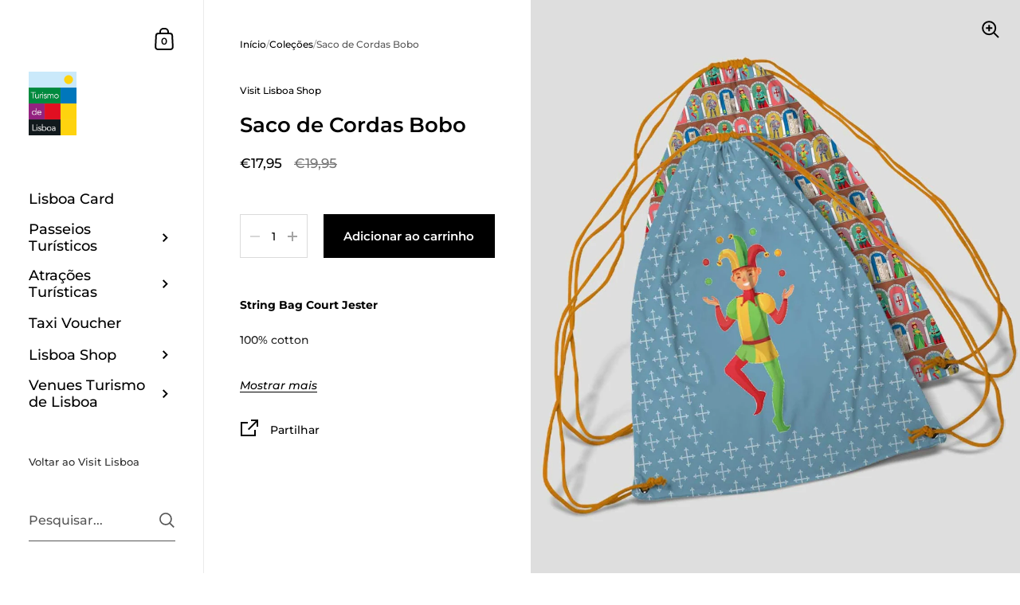

--- FILE ---
content_type: text/css
request_url: https://shop.visitlisboa.com/cdn/shop/t/4/assets/section-featured-product.css?v=142071327285517231171738314284
body_size: -264
content:
.featured-product .product-title-helper{font-weight:var(--font-weight-headings);display:block;width:100%;margin-bottom:35px}.featured-product .onboarding-svg svg{background:#00000040}.featured-product.gutter--on{padding-left:var(--horizontal-padding);padding-right:var(--horizontal-padding)}.featured-product .product__gallery{position:relative;order:-1}.featured-product .product__text{min-height:0;max-width:none;position:relative;width:45%;min-width:0;padding-top:calc(var(--vertical-padding) / 4);padding-inline-end:0;padding-bottom:0;padding-inline-start:var(--horizontal-padding)}@media screen and (min-width: 949px){.featured-product .product-gallery .product-gallery__item{opacity:1!important}.featured-product .css-slider-dot-navigation{transform:translate(-50%)}}@media screen and (max-width: 1023px){.featured-product{flex-direction:column!important}.featured-product .product-gallery--fill .product-gallery__item{height:100%}.featured-product .css-slider-navigation-container{transform:none!important}.featured-product .css-slider-dot-navigation{transform:translate(0)}.featured-product .product__text{width:100%;padding-top:65px}html[dir=rtl] .featured-product .product__text{padding-right:0}html[dir=ltr] .featured-product .product__text{padding-left:0}}@media screen and (min-width: 1024px){.featured-product .product-gallery{transition:height .2s linear}.featured-product .product-gallery__thumbnails--dots{margin-top:20px}}@media screen and (min-width: 949px){.featured-product .product__gallery{padding-top:var(--vertical-padding);margin-top:calc(var(--vertical-padding) * -1)}.featured-product .product-gallery__item[data-product-media-type=image]{width:100%!important;height:auto!important;display:block!important}}@media screen and (max-width: 768px){.featured-product .css-slider-navigation-container{margin-inline-start:auto}}@media screen and (max-width: 648px){.featured-product .product__text{padding-top:35px}}.featured-product .product-gallery .css-slider-container{align-items:flex-start}
/*# sourceMappingURL=/cdn/shop/t/4/assets/section-featured-product.css.map?v=142071327285517231171738314284 */


--- FILE ---
content_type: text/javascript
request_url: https://shop.visitlisboa.com/cdn/shop/t/4/assets/custom.js?v=77618771373545570101738848089
body_size: -566
content:
customElements.get("cart-vat")||customElements.define("cart-vat",class extends HTMLElement{constructor(){super(),this.addEventListener("input",debounce(event=>{const body=JSON.stringify({attributes:{"VAT Number":event.target.value}});fetch(`${KROWN.settings.routes.cart_update_url}`,{method:"POST",headers:{"Content-Type":"application/json",Accept:"application/javascript"},body})},150))}});
//# sourceMappingURL=/cdn/shop/t/4/assets/custom.js.map?v=77618771373545570101738848089
